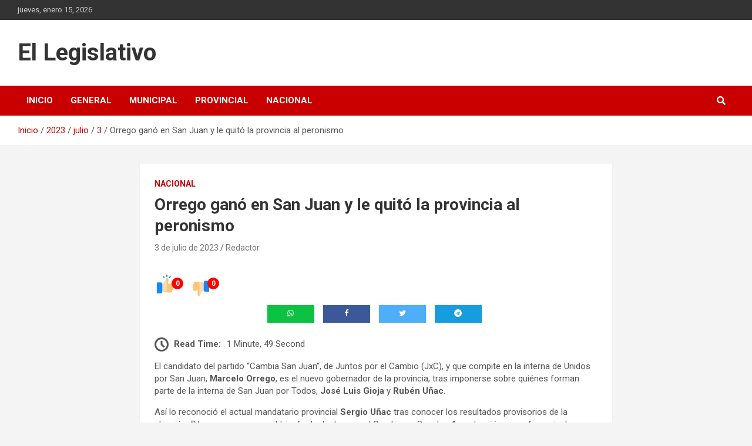

--- FILE ---
content_type: text/html; charset=UTF-8
request_url: https://ellegislativo.com.ar/2023/07/03/orrego-gano-en-san-juan-y-le-quito-la-provincia-al-peronismo/14622/
body_size: 17224
content:
<!doctype html>
<html dir="ltr" lang="es" prefix="og: https://ogp.me/ns#">
<head>
	<meta charset="UTF-8">
	<meta name="viewport" content="width=device-width, initial-scale=1, shrink-to-fit=no">
	<link rel="profile" href="https://gmpg.org/xfn/11">

	<title>Orrego ganó en San Juan y le quitó la provincia al peronismo - El Legislativo</title>

		<!-- All in One SEO 4.9.0 - aioseo.com -->
	<meta name="description" content="El candidato del partido “Cambia San Juan”, de Juntos por el Cambio (JxC), y que compite en la interna de Unidos por San Juan, Marcelo Orrego, es el nuevo gobernador de la provincia, tras imponerse sobre quiénes forman parte de la interna de San Juan por Todos, José Luis Gioja y Rubén Uñac. Así lo reconoció el actual mandatario" />
	<meta name="robots" content="max-image-preview:large" />
	<meta name="author" content="Redactor"/>
	<link rel="canonical" href="https://ellegislativo.com.ar/2023/07/03/orrego-gano-en-san-juan-y-le-quito-la-provincia-al-peronismo/14622/" />
	<meta name="generator" content="All in One SEO (AIOSEO) 4.9.0" />
		<meta property="og:locale" content="es_ES" />
		<meta property="og:site_name" content="El Legislativo  -" />
		<meta property="og:type" content="article" />
		<meta property="og:title" content="Orrego ganó en San Juan y le quitó la provincia al peronismo - El Legislativo" />
		<meta property="og:description" content="El candidato del partido “Cambia San Juan”, de Juntos por el Cambio (JxC), y que compite en la interna de Unidos por San Juan, Marcelo Orrego, es el nuevo gobernador de la provincia, tras imponerse sobre quiénes forman parte de la interna de San Juan por Todos, José Luis Gioja y Rubén Uñac. Así lo reconoció el actual mandatario" />
		<meta property="og:url" content="https://ellegislativo.com.ar/2023/07/03/orrego-gano-en-san-juan-y-le-quito-la-provincia-al-peronismo/14622/" />
		<meta property="article:published_time" content="2023-07-03T10:46:42+00:00" />
		<meta property="article:modified_time" content="2023-07-03T10:46:46+00:00" />
		<meta property="article:publisher" content="https://www.facebook.com/El-Legislativo-109392354111632/" />
		<meta name="twitter:card" content="summary" />
		<meta name="twitter:title" content="Orrego ganó en San Juan y le quitó la provincia al peronismo - El Legislativo" />
		<meta name="twitter:description" content="El candidato del partido “Cambia San Juan”, de Juntos por el Cambio (JxC), y que compite en la interna de Unidos por San Juan, Marcelo Orrego, es el nuevo gobernador de la provincia, tras imponerse sobre quiénes forman parte de la interna de San Juan por Todos, José Luis Gioja y Rubén Uñac. Así lo reconoció el actual mandatario" />
		<script type="application/ld+json" class="aioseo-schema">
			{"@context":"https:\/\/schema.org","@graph":[{"@type":"BlogPosting","@id":"https:\/\/ellegislativo.com.ar\/2023\/07\/03\/orrego-gano-en-san-juan-y-le-quito-la-provincia-al-peronismo\/14622\/#blogposting","name":"Orrego gan\u00f3 en San Juan y le quit\u00f3 la provincia al peronismo - El Legislativo","headline":"Orrego gan\u00f3 en San Juan y le quit\u00f3 la provincia al peronismo","author":{"@id":"https:\/\/ellegislativo.com.ar\/author\/micaela-santa-cruz\/#author"},"publisher":{"@id":"https:\/\/ellegislativo.com.ar\/#organization"},"datePublished":"2023-07-03T07:46:42-03:00","dateModified":"2023-07-03T07:46:46-03:00","inLanguage":"es-ES","mainEntityOfPage":{"@id":"https:\/\/ellegislativo.com.ar\/2023\/07\/03\/orrego-gano-en-san-juan-y-le-quito-la-provincia-al-peronismo\/14622\/#webpage"},"isPartOf":{"@id":"https:\/\/ellegislativo.com.ar\/2023\/07\/03\/orrego-gano-en-san-juan-y-le-quito-la-provincia-al-peronismo\/14622\/#webpage"},"articleSection":"NACIONAL"},{"@type":"BreadcrumbList","@id":"https:\/\/ellegislativo.com.ar\/2023\/07\/03\/orrego-gano-en-san-juan-y-le-quito-la-provincia-al-peronismo\/14622\/#breadcrumblist","itemListElement":[{"@type":"ListItem","@id":"https:\/\/ellegislativo.com.ar#listItem","position":1,"name":"Inicio","item":"https:\/\/ellegislativo.com.ar","nextItem":{"@type":"ListItem","@id":"https:\/\/ellegislativo.com.ar\/category\/nacional\/#listItem","name":"NACIONAL"}},{"@type":"ListItem","@id":"https:\/\/ellegislativo.com.ar\/category\/nacional\/#listItem","position":2,"name":"NACIONAL","item":"https:\/\/ellegislativo.com.ar\/category\/nacional\/","nextItem":{"@type":"ListItem","@id":"https:\/\/ellegislativo.com.ar\/2023\/07\/03\/orrego-gano-en-san-juan-y-le-quito-la-provincia-al-peronismo\/14622\/#listItem","name":"Orrego gan\u00f3 en San Juan y le quit\u00f3 la provincia al peronismo"},"previousItem":{"@type":"ListItem","@id":"https:\/\/ellegislativo.com.ar#listItem","name":"Inicio"}},{"@type":"ListItem","@id":"https:\/\/ellegislativo.com.ar\/2023\/07\/03\/orrego-gano-en-san-juan-y-le-quito-la-provincia-al-peronismo\/14622\/#listItem","position":3,"name":"Orrego gan\u00f3 en San Juan y le quit\u00f3 la provincia al peronismo","previousItem":{"@type":"ListItem","@id":"https:\/\/ellegislativo.com.ar\/category\/nacional\/#listItem","name":"NACIONAL"}}]},{"@type":"Organization","@id":"https:\/\/ellegislativo.com.ar\/#organization","name":"El Legislativo","url":"https:\/\/ellegislativo.com.ar\/","sameAs":["https:\/\/www.facebook.com\/El-Legislativo-109392354111632\/"]},{"@type":"Person","@id":"https:\/\/ellegislativo.com.ar\/author\/micaela-santa-cruz\/#author","url":"https:\/\/ellegislativo.com.ar\/author\/micaela-santa-cruz\/","name":"Redactor","image":{"@type":"ImageObject","@id":"https:\/\/ellegislativo.com.ar\/2023\/07\/03\/orrego-gano-en-san-juan-y-le-quito-la-provincia-al-peronismo\/14622\/#authorImage","url":"https:\/\/secure.gravatar.com\/avatar\/827869e5ee4ac95c3fbfec641d497b2ac2bdaf2b7f0d838e102a9d95dab83b18?s=96&d=mm&r=g","width":96,"height":96,"caption":"Redactor"}},{"@type":"WebPage","@id":"https:\/\/ellegislativo.com.ar\/2023\/07\/03\/orrego-gano-en-san-juan-y-le-quito-la-provincia-al-peronismo\/14622\/#webpage","url":"https:\/\/ellegislativo.com.ar\/2023\/07\/03\/orrego-gano-en-san-juan-y-le-quito-la-provincia-al-peronismo\/14622\/","name":"Orrego gan\u00f3 en San Juan y le quit\u00f3 la provincia al peronismo - El Legislativo","description":"El candidato del partido \u201cCambia San Juan\u201d, de Juntos por el Cambio (JxC), y que compite en la interna de Unidos por San Juan, Marcelo Orrego, es el nuevo gobernador de la provincia, tras imponerse sobre qui\u00e9nes forman parte de la interna de San Juan por Todos, Jos\u00e9 Luis Gioja y Rub\u00e9n U\u00f1ac. As\u00ed lo reconoci\u00f3 el actual mandatario","inLanguage":"es-ES","isPartOf":{"@id":"https:\/\/ellegislativo.com.ar\/#website"},"breadcrumb":{"@id":"https:\/\/ellegislativo.com.ar\/2023\/07\/03\/orrego-gano-en-san-juan-y-le-quito-la-provincia-al-peronismo\/14622\/#breadcrumblist"},"author":{"@id":"https:\/\/ellegislativo.com.ar\/author\/micaela-santa-cruz\/#author"},"creator":{"@id":"https:\/\/ellegislativo.com.ar\/author\/micaela-santa-cruz\/#author"},"datePublished":"2023-07-03T07:46:42-03:00","dateModified":"2023-07-03T07:46:46-03:00"},{"@type":"WebSite","@id":"https:\/\/ellegislativo.com.ar\/#website","url":"https:\/\/ellegislativo.com.ar\/","name":"El Legislativo","inLanguage":"es-ES","publisher":{"@id":"https:\/\/ellegislativo.com.ar\/#organization"}}]}
		</script>
		<!-- All in One SEO -->

<link rel='dns-prefetch' href='//stats.wp.com' />
<link rel='dns-prefetch' href='//fonts.googleapis.com' />
<link rel='preconnect' href='//i0.wp.com' />
<link rel='preconnect' href='//c0.wp.com' />
<link rel="alternate" type="application/rss+xml" title="El Legislativo  &raquo; Feed" href="https://ellegislativo.com.ar/feed/" />
<link rel="alternate" type="application/rss+xml" title="El Legislativo  &raquo; Feed de los comentarios" href="https://ellegislativo.com.ar/comments/feed/" />
<link rel="alternate" title="oEmbed (JSON)" type="application/json+oembed" href="https://ellegislativo.com.ar/wp-json/oembed/1.0/embed?url=https%3A%2F%2Fellegislativo.com.ar%2F2023%2F07%2F03%2Forrego-gano-en-san-juan-y-le-quito-la-provincia-al-peronismo%2F14622%2F" />
<link rel="alternate" title="oEmbed (XML)" type="text/xml+oembed" href="https://ellegislativo.com.ar/wp-json/oembed/1.0/embed?url=https%3A%2F%2Fellegislativo.com.ar%2F2023%2F07%2F03%2Forrego-gano-en-san-juan-y-le-quito-la-provincia-al-peronismo%2F14622%2F&#038;format=xml" />
		<!-- This site uses the Google Analytics by MonsterInsights plugin v9.10.0 - Using Analytics tracking - https://www.monsterinsights.com/ -->
		<!-- Nota: MonsterInsights no está actualmente configurado en este sitio. El dueño del sitio necesita identificarse usando su cuenta de Google Analytics en el panel de ajustes de MonsterInsights. -->
					<!-- No tracking code set -->
				<!-- / Google Analytics by MonsterInsights -->
		<style id='wp-img-auto-sizes-contain-inline-css' type='text/css'>
img:is([sizes=auto i],[sizes^="auto," i]){contain-intrinsic-size:3000px 1500px}
/*# sourceURL=wp-img-auto-sizes-contain-inline-css */
</style>

<link rel='stylesheet' id='jetpack_related-posts-css' href='https://c0.wp.com/p/jetpack/15.2/modules/related-posts/related-posts.css' type='text/css' media='all' />
<style id='wp-emoji-styles-inline-css' type='text/css'>

	img.wp-smiley, img.emoji {
		display: inline !important;
		border: none !important;
		box-shadow: none !important;
		height: 1em !important;
		width: 1em !important;
		margin: 0 0.07em !important;
		vertical-align: -0.1em !important;
		background: none !important;
		padding: 0 !important;
	}
/*# sourceURL=wp-emoji-styles-inline-css */
</style>
<link rel='stylesheet' id='wp-block-library-css' href='https://c0.wp.com/c/6.9/wp-includes/css/dist/block-library/style.min.css' type='text/css' media='all' />
<style id='global-styles-inline-css' type='text/css'>
:root{--wp--preset--aspect-ratio--square: 1;--wp--preset--aspect-ratio--4-3: 4/3;--wp--preset--aspect-ratio--3-4: 3/4;--wp--preset--aspect-ratio--3-2: 3/2;--wp--preset--aspect-ratio--2-3: 2/3;--wp--preset--aspect-ratio--16-9: 16/9;--wp--preset--aspect-ratio--9-16: 9/16;--wp--preset--color--black: #000000;--wp--preset--color--cyan-bluish-gray: #abb8c3;--wp--preset--color--white: #ffffff;--wp--preset--color--pale-pink: #f78da7;--wp--preset--color--vivid-red: #cf2e2e;--wp--preset--color--luminous-vivid-orange: #ff6900;--wp--preset--color--luminous-vivid-amber: #fcb900;--wp--preset--color--light-green-cyan: #7bdcb5;--wp--preset--color--vivid-green-cyan: #00d084;--wp--preset--color--pale-cyan-blue: #8ed1fc;--wp--preset--color--vivid-cyan-blue: #0693e3;--wp--preset--color--vivid-purple: #9b51e0;--wp--preset--gradient--vivid-cyan-blue-to-vivid-purple: linear-gradient(135deg,rgb(6,147,227) 0%,rgb(155,81,224) 100%);--wp--preset--gradient--light-green-cyan-to-vivid-green-cyan: linear-gradient(135deg,rgb(122,220,180) 0%,rgb(0,208,130) 100%);--wp--preset--gradient--luminous-vivid-amber-to-luminous-vivid-orange: linear-gradient(135deg,rgb(252,185,0) 0%,rgb(255,105,0) 100%);--wp--preset--gradient--luminous-vivid-orange-to-vivid-red: linear-gradient(135deg,rgb(255,105,0) 0%,rgb(207,46,46) 100%);--wp--preset--gradient--very-light-gray-to-cyan-bluish-gray: linear-gradient(135deg,rgb(238,238,238) 0%,rgb(169,184,195) 100%);--wp--preset--gradient--cool-to-warm-spectrum: linear-gradient(135deg,rgb(74,234,220) 0%,rgb(151,120,209) 20%,rgb(207,42,186) 40%,rgb(238,44,130) 60%,rgb(251,105,98) 80%,rgb(254,248,76) 100%);--wp--preset--gradient--blush-light-purple: linear-gradient(135deg,rgb(255,206,236) 0%,rgb(152,150,240) 100%);--wp--preset--gradient--blush-bordeaux: linear-gradient(135deg,rgb(254,205,165) 0%,rgb(254,45,45) 50%,rgb(107,0,62) 100%);--wp--preset--gradient--luminous-dusk: linear-gradient(135deg,rgb(255,203,112) 0%,rgb(199,81,192) 50%,rgb(65,88,208) 100%);--wp--preset--gradient--pale-ocean: linear-gradient(135deg,rgb(255,245,203) 0%,rgb(182,227,212) 50%,rgb(51,167,181) 100%);--wp--preset--gradient--electric-grass: linear-gradient(135deg,rgb(202,248,128) 0%,rgb(113,206,126) 100%);--wp--preset--gradient--midnight: linear-gradient(135deg,rgb(2,3,129) 0%,rgb(40,116,252) 100%);--wp--preset--font-size--small: 13px;--wp--preset--font-size--medium: 20px;--wp--preset--font-size--large: 36px;--wp--preset--font-size--x-large: 42px;--wp--preset--spacing--20: 0.44rem;--wp--preset--spacing--30: 0.67rem;--wp--preset--spacing--40: 1rem;--wp--preset--spacing--50: 1.5rem;--wp--preset--spacing--60: 2.25rem;--wp--preset--spacing--70: 3.38rem;--wp--preset--spacing--80: 5.06rem;--wp--preset--shadow--natural: 6px 6px 9px rgba(0, 0, 0, 0.2);--wp--preset--shadow--deep: 12px 12px 50px rgba(0, 0, 0, 0.4);--wp--preset--shadow--sharp: 6px 6px 0px rgba(0, 0, 0, 0.2);--wp--preset--shadow--outlined: 6px 6px 0px -3px rgb(255, 255, 255), 6px 6px rgb(0, 0, 0);--wp--preset--shadow--crisp: 6px 6px 0px rgb(0, 0, 0);}:where(.is-layout-flex){gap: 0.5em;}:where(.is-layout-grid){gap: 0.5em;}body .is-layout-flex{display: flex;}.is-layout-flex{flex-wrap: wrap;align-items: center;}.is-layout-flex > :is(*, div){margin: 0;}body .is-layout-grid{display: grid;}.is-layout-grid > :is(*, div){margin: 0;}:where(.wp-block-columns.is-layout-flex){gap: 2em;}:where(.wp-block-columns.is-layout-grid){gap: 2em;}:where(.wp-block-post-template.is-layout-flex){gap: 1.25em;}:where(.wp-block-post-template.is-layout-grid){gap: 1.25em;}.has-black-color{color: var(--wp--preset--color--black) !important;}.has-cyan-bluish-gray-color{color: var(--wp--preset--color--cyan-bluish-gray) !important;}.has-white-color{color: var(--wp--preset--color--white) !important;}.has-pale-pink-color{color: var(--wp--preset--color--pale-pink) !important;}.has-vivid-red-color{color: var(--wp--preset--color--vivid-red) !important;}.has-luminous-vivid-orange-color{color: var(--wp--preset--color--luminous-vivid-orange) !important;}.has-luminous-vivid-amber-color{color: var(--wp--preset--color--luminous-vivid-amber) !important;}.has-light-green-cyan-color{color: var(--wp--preset--color--light-green-cyan) !important;}.has-vivid-green-cyan-color{color: var(--wp--preset--color--vivid-green-cyan) !important;}.has-pale-cyan-blue-color{color: var(--wp--preset--color--pale-cyan-blue) !important;}.has-vivid-cyan-blue-color{color: var(--wp--preset--color--vivid-cyan-blue) !important;}.has-vivid-purple-color{color: var(--wp--preset--color--vivid-purple) !important;}.has-black-background-color{background-color: var(--wp--preset--color--black) !important;}.has-cyan-bluish-gray-background-color{background-color: var(--wp--preset--color--cyan-bluish-gray) !important;}.has-white-background-color{background-color: var(--wp--preset--color--white) !important;}.has-pale-pink-background-color{background-color: var(--wp--preset--color--pale-pink) !important;}.has-vivid-red-background-color{background-color: var(--wp--preset--color--vivid-red) !important;}.has-luminous-vivid-orange-background-color{background-color: var(--wp--preset--color--luminous-vivid-orange) !important;}.has-luminous-vivid-amber-background-color{background-color: var(--wp--preset--color--luminous-vivid-amber) !important;}.has-light-green-cyan-background-color{background-color: var(--wp--preset--color--light-green-cyan) !important;}.has-vivid-green-cyan-background-color{background-color: var(--wp--preset--color--vivid-green-cyan) !important;}.has-pale-cyan-blue-background-color{background-color: var(--wp--preset--color--pale-cyan-blue) !important;}.has-vivid-cyan-blue-background-color{background-color: var(--wp--preset--color--vivid-cyan-blue) !important;}.has-vivid-purple-background-color{background-color: var(--wp--preset--color--vivid-purple) !important;}.has-black-border-color{border-color: var(--wp--preset--color--black) !important;}.has-cyan-bluish-gray-border-color{border-color: var(--wp--preset--color--cyan-bluish-gray) !important;}.has-white-border-color{border-color: var(--wp--preset--color--white) !important;}.has-pale-pink-border-color{border-color: var(--wp--preset--color--pale-pink) !important;}.has-vivid-red-border-color{border-color: var(--wp--preset--color--vivid-red) !important;}.has-luminous-vivid-orange-border-color{border-color: var(--wp--preset--color--luminous-vivid-orange) !important;}.has-luminous-vivid-amber-border-color{border-color: var(--wp--preset--color--luminous-vivid-amber) !important;}.has-light-green-cyan-border-color{border-color: var(--wp--preset--color--light-green-cyan) !important;}.has-vivid-green-cyan-border-color{border-color: var(--wp--preset--color--vivid-green-cyan) !important;}.has-pale-cyan-blue-border-color{border-color: var(--wp--preset--color--pale-cyan-blue) !important;}.has-vivid-cyan-blue-border-color{border-color: var(--wp--preset--color--vivid-cyan-blue) !important;}.has-vivid-purple-border-color{border-color: var(--wp--preset--color--vivid-purple) !important;}.has-vivid-cyan-blue-to-vivid-purple-gradient-background{background: var(--wp--preset--gradient--vivid-cyan-blue-to-vivid-purple) !important;}.has-light-green-cyan-to-vivid-green-cyan-gradient-background{background: var(--wp--preset--gradient--light-green-cyan-to-vivid-green-cyan) !important;}.has-luminous-vivid-amber-to-luminous-vivid-orange-gradient-background{background: var(--wp--preset--gradient--luminous-vivid-amber-to-luminous-vivid-orange) !important;}.has-luminous-vivid-orange-to-vivid-red-gradient-background{background: var(--wp--preset--gradient--luminous-vivid-orange-to-vivid-red) !important;}.has-very-light-gray-to-cyan-bluish-gray-gradient-background{background: var(--wp--preset--gradient--very-light-gray-to-cyan-bluish-gray) !important;}.has-cool-to-warm-spectrum-gradient-background{background: var(--wp--preset--gradient--cool-to-warm-spectrum) !important;}.has-blush-light-purple-gradient-background{background: var(--wp--preset--gradient--blush-light-purple) !important;}.has-blush-bordeaux-gradient-background{background: var(--wp--preset--gradient--blush-bordeaux) !important;}.has-luminous-dusk-gradient-background{background: var(--wp--preset--gradient--luminous-dusk) !important;}.has-pale-ocean-gradient-background{background: var(--wp--preset--gradient--pale-ocean) !important;}.has-electric-grass-gradient-background{background: var(--wp--preset--gradient--electric-grass) !important;}.has-midnight-gradient-background{background: var(--wp--preset--gradient--midnight) !important;}.has-small-font-size{font-size: var(--wp--preset--font-size--small) !important;}.has-medium-font-size{font-size: var(--wp--preset--font-size--medium) !important;}.has-large-font-size{font-size: var(--wp--preset--font-size--large) !important;}.has-x-large-font-size{font-size: var(--wp--preset--font-size--x-large) !important;}
/*# sourceURL=global-styles-inline-css */
</style>

<style id='classic-theme-styles-inline-css' type='text/css'>
/*! This file is auto-generated */
.wp-block-button__link{color:#fff;background-color:#32373c;border-radius:9999px;box-shadow:none;text-decoration:none;padding:calc(.667em + 2px) calc(1.333em + 2px);font-size:1.125em}.wp-block-file__button{background:#32373c;color:#fff;text-decoration:none}
/*# sourceURL=/wp-includes/css/classic-themes.min.css */
</style>
<link rel='stylesheet' id='kiwi-icomoon-css' href='https://ellegislativo.com.ar/wp-content/plugins/kiwi-social-share/assets/vendors/icomoon/style.css?ver=2.1.8' type='text/css' media='all' />
<link rel='stylesheet' id='page-visit-counter-pro-css' href='https://ellegislativo.com.ar/wp-content/plugins/page-visit-counter/public/css/page-visit-counter-public.css?ver=6.0.3' type='text/css' media='all' />
<link rel='stylesheet' id='social_share_with_floating_bar-frontend-css' href='https://ellegislativo.com.ar/wp-content/plugins/social-share-with-floating-bar/assets/css/frontend.min.css?ver=1.0.0' type='text/css' media='all' />
<link rel='stylesheet' id='bootstrap-style-css' href='https://ellegislativo.com.ar/wp-content/themes/newscard/assets/library/bootstrap/css/bootstrap.min.css?ver=4.0.0' type='text/css' media='all' />
<link rel='stylesheet' id='font-awesome-style-css' href='https://ellegislativo.com.ar/wp-content/themes/newscard/assets/library/font-awesome/css/all.min.css?ver=6.9' type='text/css' media='all' />
<link rel='stylesheet' id='newscard-google-fonts-css' href='//fonts.googleapis.com/css?family=Roboto%3A100%2C300%2C300i%2C400%2C400i%2C500%2C500i%2C700%2C700i&#038;ver=6.9' type='text/css' media='all' />
<link rel='stylesheet' id='newscard-style-css' href='https://ellegislativo.com.ar/wp-content/themes/newscard/style.css?ver=6.9' type='text/css' media='all' />
<link rel='stylesheet' id='booster-extension-social-icons-css' href='https://ellegislativo.com.ar/wp-content/plugins/booster-extension/assets/css/social-icons.min.css?ver=6.9' type='text/css' media='all' />
<link rel='stylesheet' id='booster-extension-style-css' href='https://ellegislativo.com.ar/wp-content/plugins/booster-extension/assets/css/style.css?ver=6.9' type='text/css' media='all' />
<link rel='stylesheet' id='kc-general-css' href='https://ellegislativo.com.ar/wp-content/plugins/kingcomposer/assets/frontend/css/kingcomposer.min.css?ver=2.9.6' type='text/css' media='all' />
<link rel='stylesheet' id='kc-animate-css' href='https://ellegislativo.com.ar/wp-content/plugins/kingcomposer/assets/css/animate.css?ver=2.9.6' type='text/css' media='all' />
<link rel='stylesheet' id='kc-icon-1-css' href='https://ellegislativo.com.ar/wp-content/plugins/kingcomposer/assets/css/icons.css?ver=2.9.6' type='text/css' media='all' />
<link rel='stylesheet' id='wp-block-paragraph-css' href='https://c0.wp.com/c/6.9/wp-includes/blocks/paragraph/style.min.css' type='text/css' media='all' />
<script type="text/javascript" id="jetpack_related-posts-js-extra">
/* <![CDATA[ */
var related_posts_js_options = {"post_heading":"h4"};
//# sourceURL=jetpack_related-posts-js-extra
/* ]]> */
</script>
<script type="text/javascript" src="https://c0.wp.com/p/jetpack/15.2/_inc/build/related-posts/related-posts.min.js" id="jetpack_related-posts-js"></script>
<script type="text/javascript" src="https://c0.wp.com/c/6.9/wp-includes/js/jquery/jquery.min.js" id="jquery-core-js"></script>
<script type="text/javascript" src="https://c0.wp.com/c/6.9/wp-includes/js/jquery/jquery-migrate.min.js" id="jquery-migrate-js"></script>
<script type="text/javascript" src="https://ellegislativo.com.ar/wp-content/plugins/page-visit-counter/public/js/page-visit-counter-public.js?ver=6.0.3" id="page-visit-counter-pro-js"></script>
<link rel="https://api.w.org/" href="https://ellegislativo.com.ar/wp-json/" /><link rel="alternate" title="JSON" type="application/json" href="https://ellegislativo.com.ar/wp-json/wp/v2/posts/14622" /><link rel="EditURI" type="application/rsd+xml" title="RSD" href="https://ellegislativo.com.ar/xmlrpc.php?rsd" />
<link rel='shortlink' href='https://ellegislativo.com.ar/?p=14622' />
<script type="text/javascript">var kc_script_data={ajax_url:"https://ellegislativo.com.ar/wp-admin/admin-ajax.php"}</script>	<style>img#wpstats{display:none}</style>
		<link rel="icon" href="https://i0.wp.com/ellegislativo.com.ar/wp-content/uploads/2021/07/cropped-cropped-WhatsApp-Image-2021-07-18-at-20.38.52-1.jpeg?fit=32%2C32&#038;ssl=1" sizes="32x32" />
<link rel="icon" href="https://i0.wp.com/ellegislativo.com.ar/wp-content/uploads/2021/07/cropped-cropped-WhatsApp-Image-2021-07-18-at-20.38.52-1.jpeg?fit=192%2C192&#038;ssl=1" sizes="192x192" />
<link rel="apple-touch-icon" href="https://i0.wp.com/ellegislativo.com.ar/wp-content/uploads/2021/07/cropped-cropped-WhatsApp-Image-2021-07-18-at-20.38.52-1.jpeg?fit=180%2C180&#038;ssl=1" />
<meta name="msapplication-TileImage" content="https://i0.wp.com/ellegislativo.com.ar/wp-content/uploads/2021/07/cropped-cropped-WhatsApp-Image-2021-07-18-at-20.38.52-1.jpeg?fit=270%2C270&#038;ssl=1" />
<link rel='stylesheet' id='kiwi_social_sharing-frontend-css' href='https://ellegislativo.com.ar/wp-content/plugins/kiwi-social-share/assets/css/frontend.min.css?ver=2.1.8' type='text/css' media='all' />
</head>

<body class="wp-singular post-template-default single single-post postid-14622 single-format-standard wp-theme-newscard theme-body booster-extension kc-css-system group-blog">

<div id="page" class="site">
	<a class="skip-link screen-reader-text" href="#content">Saltar al contenido</a>
	
	<header id="masthead" class="site-header">
					<div class="info-bar">
				<div class="container">
					<div class="row gutter-10">
						<div class="col col-sm contact-section">
							<div class="date">
								<ul><li>jueves, enero 15, 2026</li></ul>
							</div>
						</div><!-- .contact-section -->

											</div><!-- .row -->
          		</div><!-- .container -->
        	</div><!-- .infobar -->
        		<nav class="navbar navbar-expand-lg d-block">
			<div class="navbar-head" >
				<div class="container">
					<div class="row navbar-head-row align-items-center">
						<div class="col-lg-4">
							<div class="site-branding navbar-brand">
																	<h2 class="site-title"><a href="https://ellegislativo.com.ar/" rel="home">El Legislativo </a></h2>
															</div><!-- .site-branding .navbar-brand -->
						</div>
											</div><!-- .row -->
				</div><!-- .container -->
			</div><!-- .navbar-head -->
			<div class="navigation-bar">
				<div class="navigation-bar-top">
					<div class="container">
						<button class="navbar-toggler menu-toggle" type="button" data-toggle="collapse" data-target="#navbarCollapse" aria-controls="navbarCollapse" aria-expanded="false" aria-label="Alternar navegación"></button>
						<span class="search-toggle"></span>
					</div><!-- .container -->
					<div class="search-bar">
						<div class="container">
							<div class="search-block off">
								<form action="https://ellegislativo.com.ar/" method="get" class="search-form">
	<label class="assistive-text"> Buscar </label>
	<div class="input-group">
		<input type="search" value="" placeholder="Buscar" class="form-control s" name="s">
		<div class="input-group-prepend">
			<button class="btn btn-theme">Buscar</button>
		</div>
	</div>
</form><!-- .search-form -->
							</div><!-- .search-box -->
						</div><!-- .container -->
					</div><!-- .search-bar -->
				</div><!-- .navigation-bar-top -->
				<div class="navbar-main">
					<div class="container">
						<div class="collapse navbar-collapse" id="navbarCollapse">
							<div id="site-navigation" class="main-navigation nav-uppercase" role="navigation">
								<ul class="nav-menu navbar-nav d-lg-block"><li id="menu-item-42" class="menu-item menu-item-type-custom menu-item-object-custom menu-item-home menu-item-42"><a href="http://ellegislativo.com.ar">Inicio</a></li>
<li id="menu-item-102" class="menu-item menu-item-type-taxonomy menu-item-object-category menu-item-102"><a href="https://ellegislativo.com.ar/category/general/">GENERAL</a></li>
<li id="menu-item-43" class="menu-item menu-item-type-taxonomy menu-item-object-category menu-item-43"><a href="https://ellegislativo.com.ar/category/municipal/">MUNICIPAL</a></li>
<li id="menu-item-44" class="menu-item menu-item-type-taxonomy menu-item-object-category menu-item-44"><a href="https://ellegislativo.com.ar/category/provincial/">PROVINCIAL</a></li>
<li id="menu-item-45" class="menu-item menu-item-type-taxonomy menu-item-object-category current-post-ancestor current-menu-parent current-post-parent menu-item-45"><a href="https://ellegislativo.com.ar/category/nacional/">NACIONAL</a></li>
</ul>							</div><!-- #site-navigation .main-navigation -->
						</div><!-- .navbar-collapse -->
						<div class="nav-search">
							<span class="search-toggle"></span>
						</div><!-- .nav-search -->
					</div><!-- .container -->
				</div><!-- .navbar-main -->
			</div><!-- .navigation-bar -->
		</nav><!-- .navbar -->

		
		
					<div id="breadcrumb">
				<div class="container">
					<div role="navigation" aria-label="Migas de pan" class="breadcrumb-trail breadcrumbs" itemprop="breadcrumb"><ul class="trail-items" itemscope itemtype="http://schema.org/BreadcrumbList"><meta name="numberOfItems" content="5" /><meta name="itemListOrder" content="Ascending" /><li itemprop="itemListElement" itemscope itemtype="http://schema.org/ListItem" class="trail-item trail-begin"><a href="https://ellegislativo.com.ar/" rel="home" itemprop="item"><span itemprop="name">Inicio</span></a><meta itemprop="position" content="1" /></li><li itemprop="itemListElement" itemscope itemtype="http://schema.org/ListItem" class="trail-item"><a href="https://ellegislativo.com.ar/2023/" itemprop="item"><span itemprop="name">2023</span></a><meta itemprop="position" content="2" /></li><li itemprop="itemListElement" itemscope itemtype="http://schema.org/ListItem" class="trail-item"><a href="https://ellegislativo.com.ar/2023/07/" itemprop="item"><span itemprop="name">julio</span></a><meta itemprop="position" content="3" /></li><li itemprop="itemListElement" itemscope itemtype="http://schema.org/ListItem" class="trail-item"><a href="https://ellegislativo.com.ar/2023/07/03/" itemprop="item"><span itemprop="name">3</span></a><meta itemprop="position" content="4" /></li><li itemprop="itemListElement" itemscope itemtype="http://schema.org/ListItem" class="trail-item trail-end"><span itemprop="name">Orrego ganó en San Juan y le quitó la provincia al peronismo</span><meta itemprop="position" content="5" /></li></ul></div>				</div>
			</div><!-- .breadcrumb -->
			</header><!-- #masthead --><div id="content" class="site-content">
	<div class="container">
		<div class="row justify-content-center site-content-row">
			<div id="primary" class="content-area col-lg-8">
				<main id="main" class="site-main">

						<div class="post-14622 post type-post status-publish format-standard hentry category-nacional">

		
			<div class="entry-meta category-meta">
				<div class="cat-links"><a href="https://ellegislativo.com.ar/category/nacional/" rel="category tag">NACIONAL</a></div>
			</div><!-- .entry-meta -->

		
					<header class="entry-header">
				<h1 class="entry-title">Orrego ganó en San Juan y le quitó la provincia al peronismo</h1>
									<div class="entry-meta">
						<div class="date"><a href="https://ellegislativo.com.ar/2023/07/03/orrego-gano-en-san-juan-y-le-quito-la-provincia-al-peronismo/14622/" title="Orrego ganó en San Juan y le quitó la provincia al peronismo">3 de julio de 2023</a> </div> <div class="by-author vcard author"><a href="https://ellegislativo.com.ar/author/micaela-santa-cruz/">Redactor</a> </div>											</div><!-- .entry-meta -->
								</header>
				<div class="entry-content">
			
			<div class="twp-like-dislike-button twp-like-dislike-thumb">

				
				<span data-id="14622" id="twp-post-like" class="twp-post-like-dislike can-like">
		            <img src="https://ellegislativo.com.ar/wp-content/plugins/booster-extension//assets/icon/thumbs-up.svg" />		        </span>

				<span class="twp-like-count">
		            0		        </span>

				
				<span data-id="14622" id="twp-post-dislike" class="twp-post-like-dislike can-dislike ">
		            <img src="https://ellegislativo.com.ar/wp-content/plugins/booster-extension//assets/icon/thumbs-down.svg" />		            
		        </span>

				<span class="twp-dislike-count">
		            0		        </span>

			</div>

		<ul class="kiwi-article-bar rect kiwi-article-bar-center "><li><a data-class="popup" class="kiwi-nw-whatsapp" data-network="whatsapp" href="https://wa.me/?text=Look%20at%20this:%20Orrego+gan%C3%B3+en+San+Juan+y+le+quit%C3%B3+la+provincia+al+peronismo%20-%20https%3A%2F%2Fellegislativo.com.ar%2F2023%2F07%2F03%2Forrego-gano-en-san-juan-y-le-quito-la-provincia-al-peronismo%2F14622%2F" target="_blank" rel="nofollow"><span class="kicon-whatsapp"></span> </a></li><li><a data-class="popup" data-network="facebook" class="kiwi-nw-facebook" href="https://www.facebook.com/sharer.php?u=https%3A%2F%2Fellegislativo.com.ar%2F2023%2F07%2F03%2Forrego-gano-en-san-juan-y-le-quito-la-provincia-al-peronismo%2F14622%2F" target="_blank" rel="nofollow"><span class="kicon-facebook"></span> </a></li><li><a data-class="popup" data-network="twitter" class="kiwi-nw-twitter" href="https://twitter.com/intent/tweet?text=Orrego%20ganó%20en%20San%20Juan%20y%20le%20quitó%20la%20provincia%20al%20peronismo&#038;url=https%3A%2F%2Fellegislativo.com.ar%2F2023%2F07%2F03%2Forrego-gano-en-san-juan-y-le-quito-la-provincia-al-peronismo%2F14622%2F" target="_blank" rel="nofollow"><span class="kicon-twitter"></span> </a></li><li><a data-class="popup" data-network="telegram" class="kiwi-nw-telegram" href="https://telegram.me/share/url?url=https%3A%2F%2Fellegislativo.com.ar%2F2023%2F07%2F03%2Forrego-gano-en-san-juan-y-le-quito-la-provincia-al-peronismo%2F14622%2F&#038;text=Orrego%20ganó%20en%20San%20Juan%20y%20le%20quitó%20la%20provincia%20al%20peronismo" target="_blank" rel="nofollow"><span class="kicon-telegram"></span> </a></li></ul><div class='booster-block booster-read-block'>
                <div class="twp-read-time">
                	<i class="booster-icon twp-clock"></i> <span>Read Time:</span>1 Minute, 49 Second                </div>

            </div>
<p>El candidato del partido “Cambia San Juan”, de Juntos por el Cambio (JxC), y que compite en la interna de Unidos por San Juan,&nbsp;<strong>Marcelo Orrego</strong>, es el nuevo gobernador de la provincia, tras imponerse sobre quiénes forman parte de la interna de San Juan por Todos,&nbsp;<strong>José Luis Gioja</strong>&nbsp;y&nbsp;<strong>Rubén Uñac</strong>.</p>



<p>Así lo reconoció el actual mandatario provincial&nbsp;<strong>Sergio Uñac</strong>&nbsp;tras conocer los resultados provisorios de la elección. “Vengo a reconocer el triunfo de Juntos por el Cambio en San Juan”, sentenció, en conferencia de prensa sobre el triunfo de Marcelo Orrego, quién se impuso cuando no se habían aún escrutado ni el 50 por ciento de las mesas.</p>



<p>“He tenido una comunicación con Marcelo Orrego. Lo he felicitado y he quedado a disposición para arrancar la transición cuando ellos lo estimen conveniente. Estamos a entera disposición para que la transición sea lo más ordenada posible. La provincia es una provincia con equilibrio y cuentas claras”, remarcó Uñac.</p>



<p>Y agregó: “Quiero agradecerles a mis candidatos, que dieron todo. El pueblo se expresa y hay que reconocer esto. Así como hace 8 años, o en toda mi carrera política durante más de 20, nos tocó muchas veces ganar y festejamos y recibimos llamados de otros contendientes, esta vez ha sido absolutamente al revés y lo que hago es reconocer al candidato que ganó, que es Marcelo Orrego. Hay que reconsiderar y reestructurar un proceso de 20 de peronismo y mirar cuáles son los próximos caminos que deberemos tomar”.</p>



<p>Y concluyó: “Hay que reconocer que el próximo Gobernador es Orrego”. Este domingo 2 de julio en San Juan eligieron gobernador y vicegobernador, después de que la Corte Suprema suspendiera las elecciones en mayo e impugnara la candidatura del actual gobernador Sergio Uñac. Sin embargo, los cargos legislativos y las intendencias se definieron el 14 de mayo.</p>



<p>Ese día, la votación favoreció al lema peronista, que obtuvo más de la mitad de las bancas legislativas y 15 de las 19 intendencias en juego. De esas 15, 14 fueron para el sublema oficialista de Uñac, Vamos San Juan, y una para la subagrupación de&nbsp;<strong>José Luis Gioja</strong>, Volver.</p>


		<div class=" twp-social-share  booster-clear">

						    <header class="twp-plugin-title twp-share-title">
			        <h2>Share</h2>
			    </header>
			
		    <div class="twp-share-container">
				<div class="twp-social-icons twp-social-facebook">										<a class="twp-icon-holder" rel="nofollow"  onclick="twp_be_popup_new_window( event,'https://www.facebook.com/sharer/sharer.php?u=http://ellegislativo.com.ar/2023/07/03/orrego-gano-en-san-juan-y-le-quito-la-provincia-al-peronismo/14622/'); "  href="https://www.facebook.com/sharer/sharer.php?u=http://ellegislativo.com.ar/2023/07/03/orrego-gano-en-san-juan-y-le-quito-la-provincia-al-peronismo/14622/" >
			                                <span class="twp-social-count"><span class="booster-svg-icon"><svg class="booster-svg" aria-hidden="true" role="img" focusable="false" viewBox="0 0 24 24" xmlns="http://www.w3.org/2000/svg" width="24" height="24"><path fill="currentColor" d="M 23.25 9 L 15 9 L 15 0.75 C 15 0.335938 14.664062 0 14.25 0 L 9.75 0 C 9.335938 0 9 0.335938 9 0.75 L 9 9 L 0.75 9 C 0.335938 9 0 9.335938 0 9.75 L 0 14.25 C 0 14.664062 0.335938 15 0.75 15 L 9 15 L 9 23.25 C 9 23.664062 9.335938 24 9.75 24 L 14.25 24 C 14.664062 24 15 23.664062 15 23.25 L 15 15 L 23.25 15 C 23.664062 15 24 14.664062 24 14.25 L 24 9.75 C 24 9.335938 23.664062 9 23.25 9 Z M 23.25 9" /></svg></span></span>												<span class="twp-share-media">

													<span class="twp-share-label">
                                                        <span class="booster-svg-icon"><svg class="booster-svg" aria-hidden="true" role="img" focusable="false" viewBox="0 0 24 24" xmlns="http://www.w3.org/2000/svg" width="24" height="24"><path fill="currentColor" d="M22.675 0h-21.35c-.732 0-1.325.593-1.325 1.325v21.351c0 .731.593 1.324 1.325 1.324h11.495v-9.294h-3.128v-3.622h3.128v-2.671c0-3.1 1.893-4.788 4.659-4.788 1.325 0 2.463.099 2.795.143v3.24l-1.918.001c-1.504 0-1.795.715-1.795 1.763v2.313h3.587l-.467 3.622h-3.12v9.293h6.116c.73 0 1.323-.593 1.323-1.325v-21.35c0-.732-.593-1.325-1.325-1.325z" /></svg></span>
				                                        <span class="twp-label-title">
				                                            Facebook				                                        </span>
				                                    </span>
												</span>
																					</a>
									</div>			</div>
		</div>

	            
            <div class="booster-block booster-author-block">
                <div class="be-author-details layout-square align-left">
                    <div class="be-author-wrapper">
                        <div class="booster-row">
                            <div class="booster-column booster-column-two booster-column-mobile">
                                <div class="be-author-image">
                                    <img alt='' src='https://secure.gravatar.com/avatar/827869e5ee4ac95c3fbfec641d497b2ac2bdaf2b7f0d838e102a9d95dab83b18?s=400&#038;d=mm&#038;r=g' class='avatar avatar-400 photo avatar-img' height='400' width='400' />                                </div>
                            </div>
                            <div class="booster-column booster-column-eight booster-column-mobile">
                                <div class="author-details">
                                                                            <header class="twp-plugin-title twp-author-title">
                                            <h2>About Post Author</h2>
                                        </header>
                                                                        <h4 class="be-author-meta be-author-name">
                                        <a href="https://ellegislativo.com.ar/author/micaela-santa-cruz/" class="booster-url-link">
                                            Redactor                                        </a>
                                    </h4>
                                                                                                                <div class="be-author-meta be-author-email">
                                            <a href="mailto: andrusantacr@gmail.com" class="booster-url-link">
                                                <span class="booster-svg-icon booster-svg-envelope"><svg class="booster-svg" aria-hidden="true" role="img" focusable="false" viewBox="0 0 24 24" xmlns="http://www.w3.org/2000/svg" width="24" height="24"><path fill="currentColor" d="M0 3v18h24v-18h-24zm6.623 7.929l-4.623 5.712v-9.458l4.623 3.746zm-4.141-5.929h19.035l-9.517 7.713-9.518-7.713zm5.694 7.188l3.824 3.099 3.83-3.104 5.612 6.817h-18.779l5.513-6.812zm9.208-1.264l4.616-3.741v9.348l-4.616-5.607z" /></svg></span>andrusantacr@gmail.com                                            </a>
                                        </div>
                                                                                                                                            </div>
                                <div class="be-author-profiles">
                                                                                                                                                                                                                                                                                                                                                                                                                                                                                                                                                                                                                                                                                                                                                                                                                                                                                                                                                                                                                                                                                </div>
                            </div>
                        </div>
                    </div>
                </div>
            </div>
                    <div class="booster-block booster-reactions-block">
            <div class="twp-reactions-icons">
                
                <div class="twp-reacts-wrap">
                    <a react-data="be-react-1" post-id="14622" class="be-face-icons un-reacted" href="javascript:void(0)">
                        <img decoding="async" src="https://ellegislativo.com.ar/wp-content/plugins/booster-extension//assets/icon/happy.svg" alt="Happy">
                    </a>
                    <div class="twp-reaction-title">
                        Happy                    </div>
                    <div class="twp-count-percent">
                                                    <span style="display: none;" class="twp-react-count">0</span>
                        
                                                <span class="twp-react-percent"><span>0</span> %</span>
                                            </div>
                </div>

                <div class="twp-reacts-wrap">
                    <a react-data="be-react-2" post-id="14622" class="be-face-icons un-reacted" href="javascript:void(0)">
                        <img decoding="async" src="https://ellegislativo.com.ar/wp-content/plugins/booster-extension//assets/icon/sad.svg" alt="Sad">
                    </a>
                    <div class="twp-reaction-title">
                        Sad                    </div>
                    <div class="twp-count-percent">
                                                    <span style="display: none;" class="twp-react-count">0</span>
                                                                        <span class="twp-react-percent"><span>0</span> %</span>
                                            </div>
                </div>

                <div class="twp-reacts-wrap">
                    <a react-data="be-react-3" post-id="14622" class="be-face-icons un-reacted" href="javascript:void(0)">
                        <img decoding="async" src="https://ellegislativo.com.ar/wp-content/plugins/booster-extension//assets/icon/excited.svg" alt="Excited">
                    </a>
                    <div class="twp-reaction-title">
                        Excited                    </div>
                    <div class="twp-count-percent">
                                                    <span style="display: none;" class="twp-react-count">0</span>
                                                                        <span class="twp-react-percent"><span>0</span> %</span>
                                            </div>
                </div>

                <div class="twp-reacts-wrap">
                    <a react-data="be-react-6" post-id="14622" class="be-face-icons un-reacted" href="javascript:void(0)">
                        <img decoding="async" src="https://ellegislativo.com.ar/wp-content/plugins/booster-extension//assets/icon/sleepy.svg" alt="Sleepy">
                    </a>
                    <div class="twp-reaction-title">
                        Sleepy                    </div>
                    <div class="twp-count-percent">
                                                    <span style="display: none;" class="twp-react-count">0</span>
                        
                                                <span class="twp-react-percent"><span>0</span> %</span>
                                            </div>
                </div>

                <div class="twp-reacts-wrap">
                    <a react-data="be-react-4" post-id="14622" class="be-face-icons un-reacted" href="javascript:void(0)">
                        <img decoding="async" src="https://ellegislativo.com.ar/wp-content/plugins/booster-extension//assets/icon/angry.svg" alt="Angry">
                    </a>
                    <div class="twp-reaction-title">Angry</div>
                    <div class="twp-count-percent">
                                                    <span style="display: none;" class="twp-react-count">0</span>
                                                                        <span class="twp-react-percent"><span>0</span> %</span>
                        
                    </div>
                </div>

                <div class="twp-reacts-wrap">
                    <a react-data="be-react-5" post-id="14622" class="be-face-icons un-reacted" href="javascript:void(0)">
                        <img decoding="async" src="https://ellegislativo.com.ar/wp-content/plugins/booster-extension//assets/icon/surprise.svg" alt="Surprise">
                    </a>
                    <div class="twp-reaction-title">Surprise</div>
                    <div class="twp-count-percent">
                                                    <span style="display: none;" class="twp-react-count">0</span>
                                                                        <span class="twp-react-percent"><span>0</span> %</span>
                                            </div>
                </div>

            </div>
        </div>

    
<div id='jp-relatedposts' class='jp-relatedposts' >
	<h3 class="jp-relatedposts-headline"><em>Relacionado</em></h3>
</div> 		</div><!-- entry-content -->

			</div><!-- .post-14622 -->

	<nav class="navigation post-navigation" aria-label="Entradas">
		<h2 class="screen-reader-text">Navegación de entradas</h2>
		<div class="nav-links"><div class="nav-previous"><a href="https://ellegislativo.com.ar/2023/07/03/misiones-mielomeningocele-espina-bifida-enfermedad-congenita-herencia-del-glifosato-ya-los-capangas-no-pueden-gritar-neique-neique/14619/" rel="prev">Misiones : Mielomeningocele ( Espina Bífida ) enfermedad congénita herencia del glifosato , ya los CAPANGAS no pueden gritar NEIQUE , NEIQUE</a></div><div class="nav-next"><a href="https://ellegislativo.com.ar/2023/07/03/masacre-en-el-comedor-los-estremecedores-detalles-del-atentado-mas-sangriento-de-montoneros-del-que-nadie-habla/14624/" rel="next">“Masacre en el comedor”: los estremecedores detalles del atentado más sangriento de Montoneros del que nadie habla</a></div></div>
	</nav>
				</main><!-- #main -->
			</div><!-- #primary -->
					</div><!-- row -->
	</div><!-- .container -->
</div><!-- #content .site-content-->
	<footer id="colophon" class="site-footer" role="contentinfo">
		
			<div class="container">
				<section class="featured-stories">
								<h3 class="stories-title">
									<a href="https://ellegislativo.com.ar/2023/07/03/orrego-gano-en-san-juan-y-le-quito-la-provincia-al-peronismo/14622/">You may Missed</a>
							</h3>
							<div class="row gutter-parent-14">
													<div class="col-sm-6 col-lg-3">
								<div class="post-boxed">
																			<div class="post-img-wrap">
											<div class="featured-post-img">
												<a href="https://ellegislativo.com.ar/2024/05/29/interrupciones-en-la-ruta-nacional-12-y-otras-zonas-de-misiones-debido-a-protestas-docentes/17667/" class="post-img" style="background-image: url('https://i0.wp.com/ellegislativo.com.ar/wp-content/uploads/2024/05/corte-de-ruta-1280x700-1.jpeg?fit=1024%2C560&#038;ssl=1');"></a>
											</div>
											<div class="entry-meta category-meta">
												<div class="cat-links"><a href="https://ellegislativo.com.ar/category/provincial/" rel="category tag">PROVINCIAL</a></div>
											</div><!-- .entry-meta -->
										</div><!-- .post-img-wrap -->
																		<div class="post-content">
																				<h3 class="entry-title"><a href="https://ellegislativo.com.ar/2024/05/29/interrupciones-en-la-ruta-nacional-12-y-otras-zonas-de-misiones-debido-a-protestas-docentes/17667/">Interrupciones en la Ruta Nacional 12 y otras zonas de Misiones debido a protestas docentes</a></h3>																					<div class="entry-meta">
												<div class="date"><a href="https://ellegislativo.com.ar/2024/05/29/interrupciones-en-la-ruta-nacional-12-y-otras-zonas-de-misiones-debido-a-protestas-docentes/17667/" title="Interrupciones en la Ruta Nacional 12 y otras zonas de Misiones debido a protestas docentes">29 de mayo de 2024</a> </div> <div class="by-author vcard author"><a href="https://ellegislativo.com.ar/author/micaela-santa-cruz/">Redactor</a> </div>											</div>
																			</div><!-- .post-content -->
								</div><!-- .post-boxed -->
							</div><!-- .col-sm-6 .col-lg-3 -->
													<div class="col-sm-6 col-lg-3">
								<div class="post-boxed">
																			<div class="post-img-wrap">
											<div class="featured-post-img">
												<a href="https://ellegislativo.com.ar/2024/05/29/francos-el-presidente-me-pidio-darle-empuje-a-la-gestion/17664/" class="post-img" style="background-image: url('https://i0.wp.com/ellegislativo.com.ar/wp-content/uploads/2024/05/lisandro-catalan-guillermo-francos-jefe-de-ST7VN7YQUNHVBKYVIZ22IUAIVA.jpeg?fit=420%2C280&#038;ssl=1');"></a>
											</div>
											<div class="entry-meta category-meta">
												<div class="cat-links"><a href="https://ellegislativo.com.ar/category/nacional/" rel="category tag">NACIONAL</a></div>
											</div><!-- .entry-meta -->
										</div><!-- .post-img-wrap -->
																		<div class="post-content">
																				<h3 class="entry-title"><a href="https://ellegislativo.com.ar/2024/05/29/francos-el-presidente-me-pidio-darle-empuje-a-la-gestion/17664/">Francos: «El Presidente me pidió darle empuje a la gestión»</a></h3>																					<div class="entry-meta">
												<div class="date"><a href="https://ellegislativo.com.ar/2024/05/29/francos-el-presidente-me-pidio-darle-empuje-a-la-gestion/17664/" title="Francos: «El Presidente me pidió darle empuje a la gestión»">29 de mayo de 2024</a> </div> <div class="by-author vcard author"><a href="https://ellegislativo.com.ar/author/micaela-santa-cruz/">Redactor</a> </div>											</div>
																			</div><!-- .post-content -->
								</div><!-- .post-boxed -->
							</div><!-- .col-sm-6 .col-lg-3 -->
													<div class="col-sm-6 col-lg-3">
								<div class="post-boxed">
																			<div class="post-img-wrap">
											<div class="featured-post-img">
												<a href="https://ellegislativo.com.ar/2024/05/29/las-fuerzas-federales-comenzaran-a-patrullar-los-sitios-web-de-acceso-publico-y-fuentes-digitales-abiertas/17661/" class="post-img" style="background-image: url('https://i0.wp.com/ellegislativo.com.ar/wp-content/uploads/2024/05/ciberataque-seguridad-internetjpg.webp?fit=790%2C516&#038;ssl=1');"></a>
											</div>
											<div class="entry-meta category-meta">
												<div class="cat-links"><a href="https://ellegislativo.com.ar/category/nacional/" rel="category tag">NACIONAL</a></div>
											</div><!-- .entry-meta -->
										</div><!-- .post-img-wrap -->
																		<div class="post-content">
																				<h3 class="entry-title"><a href="https://ellegislativo.com.ar/2024/05/29/las-fuerzas-federales-comenzaran-a-patrullar-los-sitios-web-de-acceso-publico-y-fuentes-digitales-abiertas/17661/">Las fuerzas federales comenzarán a «patrullar» los sitios web de acceso público y fuentes digitales abiertas</a></h3>																					<div class="entry-meta">
												<div class="date"><a href="https://ellegislativo.com.ar/2024/05/29/las-fuerzas-federales-comenzaran-a-patrullar-los-sitios-web-de-acceso-publico-y-fuentes-digitales-abiertas/17661/" title="Las fuerzas federales comenzarán a «patrullar» los sitios web de acceso público y fuentes digitales abiertas">29 de mayo de 2024</a> </div> <div class="by-author vcard author"><a href="https://ellegislativo.com.ar/author/micaela-santa-cruz/">Redactor</a> </div>											</div>
																			</div><!-- .post-content -->
								</div><!-- .post-boxed -->
							</div><!-- .col-sm-6 .col-lg-3 -->
													<div class="col-sm-6 col-lg-3">
								<div class="post-boxed">
																			<div class="post-img-wrap">
											<div class="featured-post-img">
												<a href="https://ellegislativo.com.ar/2024/05/29/subsidios-energeticos-ponen-en-marcha-un-periodo-de-transicion-para-implementar-subas-de-tarifas/17658/" class="post-img" style="background-image: url('https://i0.wp.com/ellegislativo.com.ar/wp-content/uploads/2024/05/El-Gobierno-oficializo-el-llamado-a-audiencia-publica-para-los-aumentos-de-luz.jpg?fit=1000%2C495&#038;ssl=1');"></a>
											</div>
											<div class="entry-meta category-meta">
												<div class="cat-links"><a href="https://ellegislativo.com.ar/category/nacional/" rel="category tag">NACIONAL</a></div>
											</div><!-- .entry-meta -->
										</div><!-- .post-img-wrap -->
																		<div class="post-content">
																				<h3 class="entry-title"><a href="https://ellegislativo.com.ar/2024/05/29/subsidios-energeticos-ponen-en-marcha-un-periodo-de-transicion-para-implementar-subas-de-tarifas/17658/">Subsidios energéticos: ponen en marcha un período de transición para implementar subas de tarifas</a></h3>																					<div class="entry-meta">
												<div class="date"><a href="https://ellegislativo.com.ar/2024/05/29/subsidios-energeticos-ponen-en-marcha-un-periodo-de-transicion-para-implementar-subas-de-tarifas/17658/" title="Subsidios energéticos: ponen en marcha un período de transición para implementar subas de tarifas">29 de mayo de 2024</a> </div> <div class="by-author vcard author"><a href="https://ellegislativo.com.ar/author/micaela-santa-cruz/">Redactor</a> </div>											</div>
																			</div><!-- .post-content -->
								</div><!-- .post-boxed -->
							</div><!-- .col-sm-6 .col-lg-3 -->
											</div><!-- .row -->
				</section><!-- .featured-stories -->
			</div><!-- .container -->
		
				<div class="site-info">
			<div class="container">
				<div class="row">
										<div class="copyright col-lg order-lg-1 text-lg-left">
						<div class="theme-link">
							Copyright &copy;2026 <a href="https://ellegislativo.com.ar/" title="El Legislativo " >El Legislativo </a></div><div class="author-link">Tema por: <a href="https://www.themehorse.com" target="_blank" rel="noopener noreferrer" title="Theme Horse" >Theme Horse</a></div><div class="wp-link">Funciona gracias a: <a href="http://wordpress.org/" target="_blank" rel="noopener noreferrer" title="WordPress">WordPress</a></div>					</div><!-- .copyright -->
				</div><!-- .row -->
			</div><!-- .container -->
		</div><!-- .site-info -->
	</footer><!-- #colophon -->
	<div class="back-to-top"><a title="Ir arriba" href="#masthead"></a></div>
</div><!-- #page -->

<script type="speculationrules">
{"prefetch":[{"source":"document","where":{"and":[{"href_matches":"/*"},{"not":{"href_matches":["/wp-*.php","/wp-admin/*","/wp-content/uploads/*","/wp-content/*","/wp-content/plugins/*","/wp-content/themes/newscard/*","/*\\?(.+)"]}},{"not":{"selector_matches":"a[rel~=\"nofollow\"]"}},{"not":{"selector_matches":".no-prefetch, .no-prefetch a"}}]},"eagerness":"conservative"}]}
</script>
<script type="module"  src="https://ellegislativo.com.ar/wp-content/plugins/all-in-one-seo-pack/dist/Lite/assets/table-of-contents.95d0dfce.js?ver=4.9.0" id="aioseo/js/src/vue/standalone/blocks/table-of-contents/frontend.js-js"></script>
<script type="text/javascript" src="https://ellegislativo.com.ar/wp-content/themes/newscard/assets/library/bootstrap/js/popper.min.js?ver=1.12.9" id="popper-script-js"></script>
<script type="text/javascript" src="https://ellegislativo.com.ar/wp-content/themes/newscard/assets/library/bootstrap/js/bootstrap.min.js?ver=4.0.0" id="bootstrap-script-js"></script>
<script type="text/javascript" src="https://ellegislativo.com.ar/wp-content/themes/newscard/assets/library/match-height/jquery.matchHeight-min.js?ver=0.7.2" id="jquery-match-height-js"></script>
<script type="text/javascript" src="https://ellegislativo.com.ar/wp-content/themes/newscard/assets/library/match-height/jquery.matchHeight-settings.js?ver=6.9" id="newscard-match-height-js"></script>
<script type="text/javascript" src="https://ellegislativo.com.ar/wp-content/themes/newscard/assets/js/skip-link-focus-fix.js?ver=20151215" id="newscard-skip-link-focus-fix-js"></script>
<script type="text/javascript" src="https://ellegislativo.com.ar/wp-content/themes/newscard/assets/js/scripts.js?ver=6.9" id="newscard-scripts-js"></script>
<script type="text/javascript" id="booster-extension-frontend-script-js-extra">
/* <![CDATA[ */
var booster_extension_frontend_script = {"ajax_url":"https://ellegislativo.com.ar/wp-admin/admin-ajax.php","ajax_nonce":"22fb8cd76b"};
//# sourceURL=booster-extension-frontend-script-js-extra
/* ]]> */
</script>
<script type="text/javascript" src="https://ellegislativo.com.ar/wp-content/plugins/booster-extension/assets/js/frontend.js?ver=1.0.0" id="booster-extension-frontend-script-js"></script>
<script type="text/javascript" id="jetpack-stats-js-before">
/* <![CDATA[ */
_stq = window._stq || [];
_stq.push([ "view", JSON.parse("{\"v\":\"ext\",\"blog\":\"196742736\",\"post\":\"14622\",\"tz\":\"-3\",\"srv\":\"ellegislativo.com.ar\",\"j\":\"1:15.2\"}") ]);
_stq.push([ "clickTrackerInit", "196742736", "14622" ]);
//# sourceURL=jetpack-stats-js-before
/* ]]> */
</script>
<script type="text/javascript" src="https://stats.wp.com/e-202603.js" id="jetpack-stats-js" defer="defer" data-wp-strategy="defer"></script>
<script type="text/javascript" src="https://ellegislativo.com.ar/wp-content/plugins/kingcomposer/assets/frontend/js/kingcomposer.min.js?ver=2.9.6" id="kc-front-scripts-js"></script>
<script type="text/javascript" src="https://ellegislativo.com.ar/wp-content/plugins/kiwi-social-share/assets/js/kiwi.min.js?ver=2.1.8" id="kiwi_social_sharing-kiwi-js"></script>
<script type="text/javascript" src="https://ellegislativo.com.ar/wp-content/plugins/kiwi-social-share/assets/js/frontend.min.js?ver=2.1.8" id="kiwi_social_sharing-frontend-js"></script>
<script id="wp-emoji-settings" type="application/json">
{"baseUrl":"https://s.w.org/images/core/emoji/17.0.2/72x72/","ext":".png","svgUrl":"https://s.w.org/images/core/emoji/17.0.2/svg/","svgExt":".svg","source":{"concatemoji":"https://ellegislativo.com.ar/wp-includes/js/wp-emoji-release.min.js?ver=6.9"}}
</script>
<script type="module">
/* <![CDATA[ */
/*! This file is auto-generated */
const a=JSON.parse(document.getElementById("wp-emoji-settings").textContent),o=(window._wpemojiSettings=a,"wpEmojiSettingsSupports"),s=["flag","emoji"];function i(e){try{var t={supportTests:e,timestamp:(new Date).valueOf()};sessionStorage.setItem(o,JSON.stringify(t))}catch(e){}}function c(e,t,n){e.clearRect(0,0,e.canvas.width,e.canvas.height),e.fillText(t,0,0);t=new Uint32Array(e.getImageData(0,0,e.canvas.width,e.canvas.height).data);e.clearRect(0,0,e.canvas.width,e.canvas.height),e.fillText(n,0,0);const a=new Uint32Array(e.getImageData(0,0,e.canvas.width,e.canvas.height).data);return t.every((e,t)=>e===a[t])}function p(e,t){e.clearRect(0,0,e.canvas.width,e.canvas.height),e.fillText(t,0,0);var n=e.getImageData(16,16,1,1);for(let e=0;e<n.data.length;e++)if(0!==n.data[e])return!1;return!0}function u(e,t,n,a){switch(t){case"flag":return n(e,"\ud83c\udff3\ufe0f\u200d\u26a7\ufe0f","\ud83c\udff3\ufe0f\u200b\u26a7\ufe0f")?!1:!n(e,"\ud83c\udde8\ud83c\uddf6","\ud83c\udde8\u200b\ud83c\uddf6")&&!n(e,"\ud83c\udff4\udb40\udc67\udb40\udc62\udb40\udc65\udb40\udc6e\udb40\udc67\udb40\udc7f","\ud83c\udff4\u200b\udb40\udc67\u200b\udb40\udc62\u200b\udb40\udc65\u200b\udb40\udc6e\u200b\udb40\udc67\u200b\udb40\udc7f");case"emoji":return!a(e,"\ud83e\u1fac8")}return!1}function f(e,t,n,a){let r;const o=(r="undefined"!=typeof WorkerGlobalScope&&self instanceof WorkerGlobalScope?new OffscreenCanvas(300,150):document.createElement("canvas")).getContext("2d",{willReadFrequently:!0}),s=(o.textBaseline="top",o.font="600 32px Arial",{});return e.forEach(e=>{s[e]=t(o,e,n,a)}),s}function r(e){var t=document.createElement("script");t.src=e,t.defer=!0,document.head.appendChild(t)}a.supports={everything:!0,everythingExceptFlag:!0},new Promise(t=>{let n=function(){try{var e=JSON.parse(sessionStorage.getItem(o));if("object"==typeof e&&"number"==typeof e.timestamp&&(new Date).valueOf()<e.timestamp+604800&&"object"==typeof e.supportTests)return e.supportTests}catch(e){}return null}();if(!n){if("undefined"!=typeof Worker&&"undefined"!=typeof OffscreenCanvas&&"undefined"!=typeof URL&&URL.createObjectURL&&"undefined"!=typeof Blob)try{var e="postMessage("+f.toString()+"("+[JSON.stringify(s),u.toString(),c.toString(),p.toString()].join(",")+"));",a=new Blob([e],{type:"text/javascript"});const r=new Worker(URL.createObjectURL(a),{name:"wpTestEmojiSupports"});return void(r.onmessage=e=>{i(n=e.data),r.terminate(),t(n)})}catch(e){}i(n=f(s,u,c,p))}t(n)}).then(e=>{for(const n in e)a.supports[n]=e[n],a.supports.everything=a.supports.everything&&a.supports[n],"flag"!==n&&(a.supports.everythingExceptFlag=a.supports.everythingExceptFlag&&a.supports[n]);var t;a.supports.everythingExceptFlag=a.supports.everythingExceptFlag&&!a.supports.flag,a.supports.everything||((t=a.source||{}).concatemoji?r(t.concatemoji):t.wpemoji&&t.twemoji&&(r(t.twemoji),r(t.wpemoji)))});
//# sourceURL=https://ellegislativo.com.ar/wp-includes/js/wp-emoji-loader.min.js
/* ]]> */
</script>

</body>
</html>


<!-- Page cached by LiteSpeed Cache 7.6.2 on 2026-01-15 19:10:15 -->

--- FILE ---
content_type: image/svg+xml
request_url: https://ellegislativo.com.ar/wp-content/plugins/booster-extension//assets/icon/sleepy.svg
body_size: 588
content:
<svg height="32px" style="enable-background:new 0 0 32 32;" version="1.1" viewBox="0 0 32 32" width="32px" xml:space="preserve" xmlns="http://www.w3.org/2000/svg" xmlns:xlink="http://www.w3.org/1999/xlink"><linearGradient gradientUnits="userSpaceOnUse" id="SVGID_1_" x1="24.001" x2="7.9985" y1="2.1416" y2="29.8586"><stop offset="0" style="stop-color:#FFE254"/><stop offset="1" style="stop-color:#FFB255"/></linearGradient><circle cx="16" cy="16" r="16" style="fill:url(#SVGID_1_);"/><path d="M26,22c0,2.761-4.477,5-10,5S6,24.761,6,22s4.477-3,10-3S26,19.239,26,22z" style="fill:#F52C5B;"/><path d="M16,19c-5.523,0-10,0.239-10,3c0,1.183,0.826,2.268,2.199,3.123C8.998,23.337,12.185,22,16,22  s7.001,1.337,7.801,3.123C25.174,24.268,26,23.183,26,22C26,19.239,21.523,19,16,19z" style="fill:#212731;"/><path d="M26,11c-0.94,4.015-5.941,3.985-7,0" style="fill:none;stroke:#212731;stroke-miterlimit:10;"/><path d="M13,11c-0.941,4.014-5.941,3.984-7,0" style="fill:none;stroke:#212731;stroke-miterlimit:10;"/><g><g><path d="M23.098,21.845c0,0.191-0.156,0.348-0.348,0.348h-1.752c-0.132,0-0.258-0.078-0.317-0.204    c-0.024-0.048-0.03-0.096-0.03-0.149c0-0.078,0.023-0.156,0.078-0.223L22,20.094h-1.002c-0.191,0-0.348-0.156-0.348-0.348    c0-0.198,0.156-0.354,0.348-0.354h1.752c0.137,0,0.258,0.078,0.317,0.204c0.018,0.048,0.03,0.096,0.03,0.144    c0,0.084-0.024,0.162-0.078,0.229l-1.271,1.523h1.002C22.941,21.491,23.098,21.646,23.098,21.845z" style="fill:#43AF20;"/></g></g><g><g><path d="M26.926,20.286c0,0.256-0.208,0.464-0.464,0.464h-2.335c-0.176,0-0.344-0.104-0.424-0.271    c-0.031-0.064-0.039-0.128-0.039-0.2c0-0.104,0.031-0.208,0.104-0.296l1.695-2.031h-1.336c-0.256,0-0.463-0.207-0.463-0.463    c0-0.265,0.207-0.473,0.463-0.473h2.335c0.185,0,0.344,0.104,0.424,0.272c0.024,0.063,0.04,0.128,0.04,0.191    c0,0.112-0.032,0.216-0.104,0.304l-1.695,2.031h1.335C26.718,19.814,26.926,20.022,26.926,20.286z" style="fill:#43AF20;"/></g></g><g><g><path d="M31.582,18.42c0,0.32-0.26,0.58-0.58,0.58h-2.918c-0.22,0-0.43-0.13-0.529-0.34    c-0.041-0.08-0.051-0.16-0.051-0.25c0-0.13,0.041-0.26,0.131-0.37l2.118-2.538h-1.669c-0.32,0-0.58-0.26-0.58-0.58    c0-0.329,0.26-0.589,0.58-0.589h2.918c0.23,0,0.43,0.13,0.53,0.34c0.03,0.079,0.05,0.159,0.05,0.239c0,0.14-0.04,0.27-0.13,0.38    l-2.118,2.539h1.668C31.322,17.831,31.582,18.091,31.582,18.42z" style="fill:#43AF20;"/></g></g></svg>